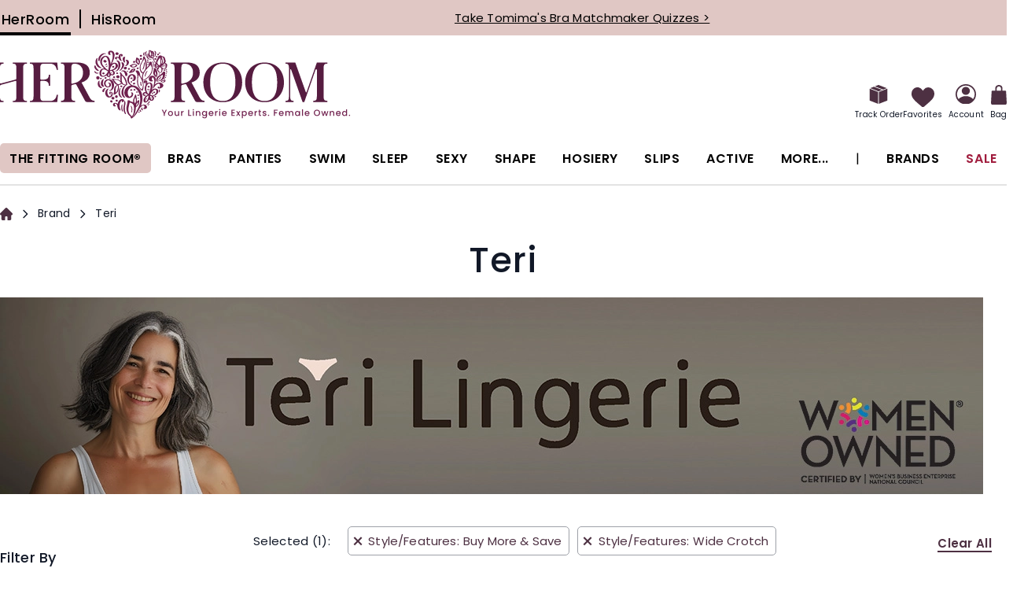

--- FILE ---
content_type: text/css
request_url: https://www.herroom.com/static/version1769583710/_cache/merged/82522586589c60fad29cc2fff715cc37.min.css
body_size: 10728
content:
.ajaxpro-modal-dialog .block.block-title{text-align:center;width:100%;margin:0 0 20px;font-size:22px;font-weight:600}.ajaxpro-modal-dialog .description{font-size:16px;text-align:center;width:100%;margin-bottom:10px}.ajaxpro-modal-dialog .modal-content{padding:0 1rem}.ajaxpro-modal-dialog .modal-footer{padding:0}.ajaxpro-modal-dialog .suggestpage-activity{box-shadow:none}.ajaxpro-modal-dialog .suggestpage-activity .swiper-upsell-modal{padding:0 0 30px}.ajaxpro-modal-dialog .suggestpage-activity .swiper-upsell-modal .swiper-button-next,.ajaxpro-modal-dialog .suggestpage-activity .swiper-upsell-modal .swiper-button-prev{top:55px}@media (max-width:767px){.ajaxpro-modal-dialog .suggestpage-activity .swiper-upsell-modal .swiper-button-next,.ajaxpro-modal-dialog .suggestpage-activity .swiper-upsell-modal .swiper-button-prev{top:20px}}.ajaxpro-modal-dialog .suggestpage-activity .swiper-upsell-modal .block-title{font-size:35px;font-weight:400;line-height:45px;letter-spacing:.88px;color:#000;text-align:left;width:100%;margin:15px 12px 0}@media (max-width:767px){.ajaxpro-modal-dialog .suggestpage-activity .swiper-upsell-modal .block-title{font-size:26px;line-height:25px;margin:0}}@media (max-width:767px){.ajaxpro-modal-dialog .suggestpage-activity .swiper-upsell-modal .swiper-slide{max-width:180px}}.ajaxpro-modal-dialog .suggestpage-activity .swiper-upsell-modal .swiper-slide .products-grid .item{width:100%;border:0;display:block !important}.ajaxpro-modal-dialog .suggestpage-activity .swiper-upsell-modal .swiper-slide .products-grid .item:hover{border:0}.ajaxpro-modal-dialog .cart-form-col1-top{display:none;width:100%}.ajaxpro-modal-dialog .cart-form-col1-top .message{border:none !important}.ajaxpro-modal-dialog .cart-form-col1-top .message-success{display:none}.suggestpage-activity{background:#fff;margin:10px auto 15px;box-shadow:0 0 2px 0 rgba(0,0,0,.25);display:table;width:100%;max-width:960px;display:flex;flex-direction:row;flex-wrap:wrap}.suggestpage-activity .col-1{float:left;box-sizing:border-box;flex-grow:0}@media (min-width:992px){.suggestpage-activity .col-1{width:40%;padding:25px}}@media (max-width:991px){.suggestpage-activity .col-1{width:48%;padding:20px 10px 0}}.suggestpage-activity .col-1 .product-item-name a{font-size:1.5rem}.suggestpage-activity .col-1 .product-item-photo{width:100%;display:inline}.suggestpage-activity .col-1 .product-item-photo .product-image-container{margin:0 auto}.suggestpage-activity .col-1 ol>*{display:none}.suggestpage-activity .product-item-link{display:inline-block;width:100%;text-overflow:ellipsis;white-space:nowrap;overflow:hidden}.suggestpage-activity .cartinfo h3{margin-top:0}.suggestpage-activity .cartinfo table{margin-bottom:20px}.suggestpage-activity .cartinfo tr th{float:left;padding:5px 10px}.suggestpage-activity .cartinfo tr td{padding:5px 10px}.suggestpage-activity .cartinfo .item-info div{width:100%;display:block;text-align:left;padding:10px 0;border-bottom:1px solid #ccc}.suggestpage-activity .cartinfo .item-info div:first-child{padding-top:0}.suggestpage-activity .cartinfo .item-info div:last-child{border-bottom:0}.suggestpage-activity .col-2{float:right;background:#fff;box-sizing:border-box;flex-grow:1}@media (min-width:992px){.suggestpage-activity .col-2{padding:25px;width:60%}}@media (max-width:991px){.suggestpage-activity .col-2{padding:10px}}.suggestpage-activity .col-2 .cartinfo{text-align:center}.suggestpage-activity .col-2 .cartinfo .actions button{margin:20px 0 0}.suggestpage-activity .col-2 table{width:50%;margin:0 auto}.suggestpage-activity .col-3{width:100%}.suggestpage-activity .col-suggest-list ol{list-style-type:none;padding:0 !important;margin-bottom:0}.suggestpage-activity .col-suggest-list ol li{display:flex;flex-direction:row}.suggestpage-activity .col-suggest-list ol li:last-child{margin-bottom:0}.suggestpage-activity .product-item-details{width:100%;padding:0 10px}.suggestpage-activity .suggestpage-qty{float:left;font-size:1.8rem;line-height:1em;margin-bottom:25px}.suggestpage-activity .item-options{clear:left;margin-bottom:0}@media (max-width:767px){.suggestpage-activity{flex-direction:column}.suggestpage-activity .col-1{width:100%}.suggestpage-activity .col-2 .cartinfo .actions{position:sticky;bottom:0}.suggestpage-activity .col-2 .cartinfo .actions button{width:100%}.suggestpage-activity .cartinfo .actions button{margin-bottom:10px}.suggestpage-activity .col-suggest-list ol li{flex-direction:column}}.swissup-suggestpage-index-index .column.main .block,.ajaxpro-popup-suggestpage-view .block{margin-top:30px}.swissup-suggestpage-index-index .column.main .block.crosssell,.ajaxpro-popup-suggestpage-view .block.crosssell{width:auto;float:none;padding:0}.block-ajaxpro .cart-container{row-gap:15px}[data-block=ajaxpro-floating-cart].minicart-wrapper{margin:0 !important;padding:0 !important}.cd-cart-container:before{content:'';position:fixed;z-index:800;height:100vh;width:100vw;top:0;left:0;background:rgba(0,0,0,.5);opacity:0;visibility:hidden;transition:opacity .4s,visibility .4s}.cd-cart-container.cart-open:before{opacity:1;visibility:visible}.cd-cart-trigger,.cd-cart{position:fixed;bottom:20px;right:5%;transition:transform .2s;transform:translateZ(0);-webkit-backface-visibility:hidden;will-change:transform;backface-visibility:hidden}.rtl .cd-cart-trigger,.rtl .cd-cart{right:auto;left:5%}.empty .cd-cart-trigger,.empty .cd-cart{transition:transform .2s,0s visibility .4s;transform:translateY(150px);visibility:hidden}@media only screen and (min-width:1170px){.cd-cart-trigger,.cd-cart{bottom:40px}}.cd-cart-trigger{z-index:802;height:72px;width:72px;text-indent:-9999px;color:transparent;white-space:nowrap}.rtl .cd-cart-trigger{text-indent:9999px}.cd-cart-trigger:hover{color:transparent}.cd-cart-trigger:after,.cd-cart-trigger:before{content:'';position:absolute;left:50%;top:50%;bottom:auto;right:auto;transform:translateX(-50%) translateY(-50%);height:100%;width:100%;background:url('[data-uri]') no-repeat 0 0;transition:opacity .2s,transform .2s}.cd-cart-trigger:after{background-position:-72px 0;opacity:0;transform:translateX(-50%) translateY(-50%) rotate(90deg)}.cart-open .cd-cart-trigger:before{opacity:0}.cart-open .cd-cart-trigger:after{opacity:1;transform:translateX(-50%) translateY(-50%)}.cd-cart-trigger .count{position:absolute;top:-10px;right:-10px;height:28px;width:28px;background:#323232;color:#fff;font-size:1.1em;font-weight:700;border-radius:50%;text-indent:0;transition:transform .2s .5s;list-style:none;padding:0}.cd-cart-trigger .count li{position:absolute;transform:translateZ(0);left:50%;top:50%;bottom:auto;right:auto;transform:translateX(-50%) translateY(-50%);padding:0}.cd-cart-trigger .count li:last-of-type{visibility:hidden}.cart-open .cd-cart-trigger .count{transition:transform .2s 0s;transform:scale(0)}.empty .cd-cart-trigger .count{transform:scale(1)}.cd-cart-trigger:hover+div .wrapper{box-shadow:0 6px 40px rgba(0,0,0,.3)}.cart-open .cd-cart-trigger:hover+div .wrapper{box-shadow:0 4px 30px rgba(0,0,0,.17)}.cd-cart{z-index:801;width:90%;max-width:440px;height:400px;max-height:90%;pointer-events:none}.cd-cart .wrapper{position:absolute;bottom:0;right:0;z-index:801;overflow:hidden;height:72px;width:72px;border-radius:6px;transition:height .4s .1s,width .4s .1s,box-shadow .3s;transition-timing-function:cubic-bezier(.67,.17,.32,.95);background:#fff;box-shadow:0 4px 30px rgba(0,0,0,.17);pointer-events:auto}.rtl .cd-cart .wrapper{right:auto;left:0}.cd-cart .wrapper .minicart-items-wrapper{border:0;margin:0;padding:0;height:100% !important}.cd-cart .wrapper .minicart-items-wrapper .product-item{padding:10px;margin:0}.cd-cart .wrapper .minicart-items-wrapper .product-item .subtitle{display:none}.cd-cart .wrapper .minicart-items-wrapper .product-item>.product{position:relative}.cd-cart .wrapper .minicart-items-wrapper .product-item-name{display:block;max-width:calc(100% - 70px)}.cd-cart .wrapper .minicart-items-wrapper .price-container{position:absolute;top:0;right:0;margin:0}.rtl .cd-cart .wrapper .minicart-items-wrapper .price-container{right:auto;left:0}.cd-cart .wrapper .minicart-items-wrapper .price-container .price-excluding-tax{margin:0}.cd-cart .wrapper .minicart-items-wrapper .price-container .price{font-size:16px;font-weight:700}.cd-cart header,.cd-cart footer{position:absolute;z-index:801;left:0;width:100%;box-sizing:border-box}.cd-cart header,.cd-cart .body{opacity:0}.cd-cart header{top:0;border-radius:6px 6px 0 0;padding:0 1.4em;height:40px;line-height:40px;background-color:#fff;transition:opacity .2s 0s;border-bottom:1px solid #e6e6e6}.cd-cart footer{bottom:0;border-radius:0 0 6px 6px;box-shadow:0 -2px 20px rgba(0,0,0,.15);background:#fff}.cd-cart .checkout{display:block;height:72px;line-height:72px;margin-right:72px;background:#2c97de;color:rgba(255,255,255,0);text-align:center;font-size:20px;font-weight:600;transition:all .2s 0s}.rtl .cd-cart .checkout{margin-right:0;margin-left:72px}.cd-cart .checkout:hover{background:#399ee0}.cd-cart .checkout em{visibility:hidden;font-style:normal;position:relative;display:inline-block;transform:translateX(40px);transition:transform 0s .2s}.cd-cart .checkout em:after{position:absolute;top:50%;bottom:auto;transform:translateY(-50%);right:0;content:'';height:24px;width:24px;background:url('[data-uri]') no-repeat center center;opacity:0;transition:opacity .2s}.rtl .cd-cart .checkout em:after{right:auto;left:0;transform:rotate(180deg) translateY(-50%);transform-origin:0 0}.cd-cart .body{height:calc(100% - 112px);margin:40px 0 0;transition:opacity .2s}.cd-cart .body .minicart-items{overflow-x:hidden;padding:10px}.cd-cart .body li{opacity:0;transform:translateX(80px);transition:opacity 0s .2s,transform 0s .2s}.cd-cart .body li:not(:last-of-type){margin-bottom:20px}.cd-cart .body .subtitle.empty{margin:50px}.cart-open .cd-cart .wrapper{height:100%;width:100%;transition-delay:0s}.cart-open .cd-cart header,.cart-open .cd-cart .body{opacity:1}.cart-open .cd-cart header{transition:opacity .2s .2s}.cart-open .cd-cart .body{transition:opacity 0s}.cart-open .cd-cart .body li{transition:transform .3s .2s,opacity .3s .2s;opacity:1;transform:translateX(0)}.cart-open .cd-cart .body li:nth-of-type(2){transition-duration:.4s}.cart-open .cd-cart .body li:nth-of-type(3){transition-duration:.5s}.cart-open .cd-cart .body li:nth-of-type(4),.cart-open .cd-cart .body li:nth-of-type(5){transition-duration:.55s}.cart-open .cd-cart .checkout{color:#fff;transition:color .2s .3s}.cart-open .cd-cart .checkout em{visibility:visible;transform:translateX(0);transition:transform .2s .3s,padding .2s 0s}.cart-open .cd-cart .checkout:hover em{padding-right:30px}.rtl .cart-open .cd-cart .checkout:hover em{padding-right:0;padding-left:30px}.cart-open .cd-cart .checkout:hover em:after{opacity:1}@media only screen and (min-width:768px){.cd-cart .checkout{font-size:24px}}:root{--color-tomato:tomato;--color-black:#000;--color-white:#fff;--color-lightgray:rgba(240,233,241,.4);--color-blue:#3e95cb}a.crosslink{position:relative !important;cursor:pointer}a.crosslink.underline-animation{text-decoration:none;color:inherit}a.crosslink.underline-animation:after{content:' ';position:absolute;top:100%;left:25%;width:50%;height:1px;border-bottom:1px solid var(--color-tomato);transition:.4s}a.crosslink.underline-animation:hover:after{width:100%;left:0;text-decoration:none}a.crosslink.highlight-background{color:var(--color-black);background:var(--color-lightgray);text-decoration:none;font-style:italic;padding:0 5px;border-radius:5px}a.crosslink.highlight-background:hover{color:#006bb4;background:0 0}a.crosslink.color-animation{color:var(--color-blue);text-decoration:none}a.crosslink.color-animation:hover{color:var(--color-tomato)}a.crosslink.color-animation:hover:before{visibility:visible;-webkit-transform:scaleX(1);transform:scaleX(1)}a.crosslink.color-animation:before{content:"";transition:all .2s ease 0s;-webkit-backface-visibility:hidden;position:absolute;width:100%;height:1px;bottom:-2px;left:0;background-color:var(--color-tomato);visibility:hidden;transform:scaleX(0)}a.crosslink .swissup-crosslink-tooltip{visibility:hidden;position:absolute;width:auto;min-width:120px;background-color:var(--color-black);color:var(--color-white);text-align:center;border-radius:6px;padding:6px;bottom:23px;left:0;font-style:initial;z-index:11}a.crosslink .swissup-crosslink-tooltip:after{content:"";position:absolute;top:100%;left:10%;margin-left:-5px;border-width:5px;border-style:solid;border-color:var(--color-black) transparent transparent transparent}a.crosslink:hover .swissup-crosslink-tooltip{visibility:visible}#switcher-currency-trigger{position:relative;width:25px}.panel.header>[data-content-type=row]{width:100%}.slick-slider{position:relative;display:block;box-sizing:border-box;-webkit-user-select:none;-moz-user-select:none;-ms-user-select:none;user-select:none;-webkit-touch-callout:none;-khtml-user-select:none;-ms-touch-action:pan-y;touch-action:pan-y;-webkit-tap-highlight-color:transparent}.slick-list{position:relative;display:block;overflow:hidden;margin:0;padding:0}.slick-list:focus{outline:none}.slick-list.dragging{cursor:pointer;cursor:hand}.slick-slider .slick-track,.slick-slider .slick-list{-webkit-transform:translate3d(0,0,0);-moz-transform:translate3d(0,0,0);-ms-transform:translate3d(0,0,0);-o-transform:translate3d(0,0,0);transform:translate3d(0,0,0)}.slick-track{position:relative;top:0;left:0;display:block;margin-left:auto;margin-right:auto}.slick-track:before,.slick-track:after{display:table;content:''}.slick-track:after{clear:both}.slick-loading .slick-track{visibility:hidden}.slick-slide{display:none;float:left;height:100%;min-height:1px}[dir=rtl] .slick-slide{float:right}.slick-slide img{display:block}.slick-slide.slick-loading img{display:none}.slick-slide.dragging img{pointer-events:none}.slick-initialized .slick-slide{display:block}.slick-loading .slick-slide{visibility:hidden}.slick-vertical .slick-slide{display:block;height:auto;border:1px solid transparent}.slick-arrow.slick-hidden{display:none}html{--autocomplete-muted-color:#969faf}#algolia-autocomplete-container .aa-dropdown-menu .before_special,.aa-Panel .before_special{color:#aaa;text-decoration:line-through;font-size:12px}#algolia-autocomplete-container .aa-dropdown-menu .tier_price,.aa-Panel .tier_price{color:#666;font-size:10px}#algolia-autocomplete-container .aa-dropdown-menu .tier_price .tier_value,.aa-Panel .tier_price .tier_value{color:#000;font-size:12px}#algolia-autocomplete-container .aa-dropdown-menu .info-without-thumb .category-tag,.aa-Panel .info-without-thumb .category-tag{color:#4d3042}#algolia-autocomplete-container .aa-dropdown-menu .info-without-thumb .details,.aa-Panel .info-without-thumb .details{font-size:10px;color:#666;overflow:hidden;text-overflow:ellipsis;-webkit-line-clamp:2;-webkit-box-orient:vertical;height:30px;max-height:30px;display:-webkit-box}#algolia-autocomplete-container .aa-dropdown-menu .info-without-thumb .details em,.aa-Panel .info-without-thumb .details em{color:#222}#algolia-autocomplete-tt.algolia-autocomplete{width:100%;display:inline-block !important}#algolia-autocomplete-container .aa-dropdown-menu,.aa-Panel{position:absolute;margin-top:-1px;right:0;width:100%;z-index:1000 !important;border:1px solid #bbb;border-top:3px solid #e0c7c4;border-radius:1px;background:#fff}@media (min-width:992px){#algolia-autocomplete-container .aa-dropdown-menu,.aa-Panel{min-width:800px !important}}@media (min-width:769px){#algolia-autocomplete-container .aa-dropdown-menu,.aa-Panel{width:71.1%;min-width:680px;padding-left:8px}.aa-Panel{left:auto !important}.aa-Panel section:nth-child(1) .aa-List{columns:2;-webkit-columns:2;-moz-columns:2}.aa-Panel section:nth-child(1) .aa-List li{width:285px}.aa-Panel.productColumn2 section:nth-child(2) .aa-List{columns:2;-webkit-columns:2;-moz-columns:2}.aa-Panel.productColumn2 section:nth-child(2) .aa-List li{width:285px}.aa-Panel ul{padding-inline-start:0px;margin-bottom:0 !important}}.aa-Panel.productColumn2 section:nth-child(2) .aa-List li:hover,.aa-Panel section .aa-List li:hover{background-color:#f2f2f2}#algolia-autocomplete-container .aa-dropdown-menu .col-2,.aa-Panel .col-2{position:relative}#algolia-autocomplete-container .aa-dropdown-menu .col-2 .col-left,.aa-Panel .col-2 .col-left{width:67%}#algolia-autocomplete-container .aa-dropdown-menu .col-2 .col-right,.aa-Panel .col-2 .col-right{width:33%}#algolia-autocomplete-container .aa-dropdown-menu .aa-no-results-products,.aa-Panel .aa-no-results-products{padding:40px;min-height:250px}#algolia-autocomplete-container .aa-dropdown-menu .aa-no-results-products .title,.aa-Panel .aa-no-results-products .title{font-weight:700;margin-bottom:30px;font-size:16px}#algolia-autocomplete-container .aa-dropdown-menu .aa-no-results-products .suggestions,.aa-Panel .aa-no-results-products .suggestions{margin-bottom:30px}#algolia-autocomplete-container .aa-dropdown-menu .aa-no-results-products .see-all a,.aa-Panel .aa-no-results-products .see-all a{color:#636363;font-weight:700}#algolia-autocomplete-container .aa-dropdown-menu .aa-no-results,.aa-Panel .aa-no-results{padding:10px;font-style:italic}#algolia-autocomplete-container .aa-dropdown-menu .category,.aa-Panel .category,.aa-Panel .aa-PanelLayout section .aa-SourceHeader{padding:4px;color:#a6a6a6;text-align:left;font-size:.8em;text-transform:uppercase;font-weight:700}#algolia-autocomplete-container .aa-dropdown-menu .category-suggestions,.aa-Panel .category-suggestions{padding:4px;color:#4d3042;text-align:left;font-size:.7em;text-transform:uppercase}#algolia-autocomplete-container .aa-dropdown-menu .algoliasearch-autocomplete-hit,.aa-Panel .algoliasearch-autocomplete-hit{display:inline-block;position:relative;padding:5px 10px;color:#000;text-align:left;text-decoration:none;width:96%;overflow:hidden}#algolia-autocomplete-container .aa-dropdown-menu .other-sections .aa-dataset-suggestions .algoliasearch-autocomplete-hit{padding-left:30px}.aa-Panel .aa-ItemLink.algolia-suggestions:has(svg.algolia-glass-suggestion){position:relative;padding:5px 0 5px 25px !important}.aa-Panel .aa-ItemLink.algolia-suggestions svg.algolia-glass-suggestion.magnifying-glass{display:none}.aa-Panel .aa-ItemLink.algolia-suggestions:has(svg.algolia-glass-suggestion) svg.algolia-glass-suggestion.magnifying-glass{display:block;position:absolute;right:auto;left:5px;top:7px;fill:#a6a6a6;stroke:#a6a6a6}#algolia-autocomplete-container .aa-dropdown-menu.aa-without-products .col9,.aa-Panel .col9:hover{background-color:#f9f9f9}#algolia-autocomplete-container .aa-dropdown-menu.aa-without-products #autocomplete-products-footer{display:none}#algolia-autocomplete-container .aa-dropdown-menu .aa-dataset-products .aa-suggestion,.aa-Panel .aa-dataset-products .aa-suggestion{display:inline-block;width:100%}@media (min-width:769px){#algolia-autocomplete-container .aa-dropdown-menu .aa-dataset-products .aa-suggestion,.aa-Panel .aa-dataset-products .aa-suggestion{display:inline-block;width:50%}}#algolia-autocomplete-container .aa-dropdown-menu .aa-dataset-products .algoliasearch-autocomplete-hit,.aa-Panel .aa-dataset-products .algoliasearch-autocomplete-hit{padding:15px 10px}.autocomplete-wrapper,.aa-Panel{width:100%;display:flex;flex-direction:row-reverse;flex-wrap:wrap}.autocomplete-wrapper:after,.aa-Panel:after{clear:both;content:''}#algolia-autocomplete-container .col9,.aa-Panel .col9{float:right;box-sizing:border-box}#algolia-autocomplete-container .col3,.aa-Panel .col3{float:right;box-sizing:border-box}#algolia-autocomplete-container.reverse .col3,.aa-Panel.reverse .col3{float:left;min-width:100%}#algolia-autocomplete-container.reverse .col9,.aa-Panel.reverse .col9{float:left;min-width:100%;display:flex;height:100%;flex:1}@media (min-width:769px){#algolia-autocomplete-container .col9,.aa-Panel .col9{border-left:solid 1px #eee;width:70%;right:0;height:100%}#algolia-autocomplete-container .col3,.aa-Panel .col3{float:left;width:30%}#algolia-autocomplete-container.reverse .col3,.aa-Panel.reverse .col3{float:left;width:30%}#algolia-autocomplete-container.reverse .col9,.aa-Panel.reverse .col9{border-right:solid 1px #eee;float:left;width:70%}}#algolia-autocomplete-container .other-sections,.aa-Panel .other-sections{margin:20px 10px 70px}.aa-dataset-products .aa-suggestions{margin:10px auto 10px auto}.aa-dataset-suggestions{display:none}@media (min-width:769px){.aa-dataset-suggestions{display:block}}@media (min-width:769px){.aa-dataset-products .aa-suggestions{margin:10px auto 50px auto}}.aa-dataset-products .aa-suggestions:after{content:'';display:block;clear:both}#algolia-autocomplete-container .aa-dropdown-menu .other-sections .algoliasearch-autocomplete-hit,.aa-Panel .other-sections .algoliasearch-autocomplete-hit{padding-left:10px}#algolia-autocomplete-container .aa-dropdown-menu .other-sections .aa-suggestions,.aa-Panel .other-sections .aa-suggestions{margin-bottom:20px}#algolia-autocomplete-container .aa-dropdown-menu .aa-cursor .algoliasearch-autocomplete-hit,.aa-Panel .aa-cursor .algoliasearch-autocomplete-hit{background-color:#f2f2f2}#algolia-autocomplete-container .aa-dropdown-menu .algoliasearch-autocomplete-hit em,.aa-Panel .algoliasearch-autocomplete-hit em{font-weight:700;font-style:normal}#algolia-autocomplete-container .aa-dropdown-menu .algoliasearch-autocomplete-price,.aa-Panel .algoliasearch-autocomplete-price{font-size:1.1em;color:#000;height:22px}#algolia-autocomplete-container .aa-dropdown-menu .algoliasearch-autocomplete-hit .thumb,.aa-Panel .algoliasearch-autocomplete-hit .thumb{float:left}#algolia-autocomplete-container .aa-dropdown-menu .algoliasearch-autocomplete-hit .thumb img,.aa-Panel .algoliasearch-autocomplete-hit .thumb img{width:50px}#algolia-autocomplete-container .aa-dropdown-menu .algoliasearch-autocomplete-hit .ag-brand-style-number-auto-complete,.aa-Panel .algoliasearch-autocomplete-hit .ag-brand-style-number-auto-complete{margin-left:10px;font-size:.8em;color:#666;white-space:nowrap;overflow:hidden;max-width:100%;text-overflow:ellipsis;display:block;padding-left:10px}#algolia-autocomplete-container .aa-dropdown-menu .algoliasearch-autocomplete-hit .info,.aa-Panel .algoliasearch-autocomplete-hit .info{margin-left:0;white-space:nowrap;text-overflow:ellipsis;overflow:hidden}#autocomplete-products-footer{background-color:#f9f9f9;text-align:center;display:none;position:absolute;width:70%;padding:10px 0;bottom:0;left:30%}#algolia-autocomplete-container.reverse #autocomplete-products-footer{right:auto;left:0}@media (min-width:769px){#autocomplete-products-footer{display:block}}#autocomplete-products-footer span{color:#4d3042;font-weight:600}#algolia-autocomplete-container .aa-dropdown-menu .algoliasearch-autocomplete-hit .info .algoliasearch-autocomplete-category,.aa-Panel .algoliasearch-autocomplete-hit .info .algoliasearch-autocomplete-category{font-size:.8em;color:#666;white-space:nowrap;overflow:hidden;max-width:100%;visibility:hidden;text-overflow:clip}#algolia-autocomplete-container .aa-dropdown-menu .algoliasearch-autocomplete-hit .info .algoliasearch-autocomplete-category em,.aa-Panel .algoliasearch-autocomplete-hit .info .algoliasearch-autocomplete-category em{color:#222}.algoliasearch-autocomplete-hit .info .algoliasearch-autocomplete-price .after_special.promotion{color:#ad0000}.algoliasearch-autocomplete-hit .info .algoliasearch-autocomplete-category span:nth-child(n+2):before{content:" | "}.algoliasearch-autocomplete-hit .info .algoliasearch-autocomplete-price .after_special:after{content:" "}.algoliasearch-autocomplete-hit .info .algoliasearch-autocomplete-price .tier_price{padding-left:5px}#algolia-autocomplete-container .aa-dropdown-menu .footer_algolia{position:absolute;width:100%;padding:10px;text-align:center;bottom:0;left:4px;font-size:13px}#algolia-autocomplete-container.reverse .aa-dropdown-menu .footer_algolia{left:auto;right:4px}@media (min-width:769px){#algolia-autocomplete-container .aa-dropdown-menu .footer_algolia{width:30%}}#algolia-autocomplete-container .aa-dropdown-menu .footer_algolia span{color:#b8b8b8;font-size:10px}#algolia-autocomplete-container .aa-dropdown-menu .footer_algolia img{display:inline;height:1.5em;vertical-align:bottom;max-width:130px}#algolia-searchbox .algolia-search-input:focus:not([value=""]){background:0 0}#algolia-searchbox .algolia-search-input{position:static !important}#algolia-searchbox .algolia-search-input:focus{outline:0;box-shadow:none;border:solid 1px #4d3042}#algolia-autocomplete-container:after,.autocomplete-wrapper:after{clear:both;content:''}#algolia-searchbox{position:relative}#algolia-searchbox .clear-cross,#algolia_instant_selector .clear-cross{position:absolute;display:none;background:url("data:image/svg+xml;utf8,<svg width=\'12\' height=\'12\' viewBox=\'0 0 12 12\' xmlns=\'http://www.w3.org/2000/svg\' opacity=\'0.6\'><path d=\'M.566 1.698L0 1.13 1.132 0l.565.566L6 4.868 10.302.566 10.868 0 12 1.132l-.566.565L7.132 6l4.302 4.3.566.568L10.868 12l-.565-.566L6 7.132l-4.3 4.302L1.13 12 0 10.868l.566-.565L4.868 6 .566 1.698z\'></path></svg>") no-repeat center center/contain;cursor:pointer;width:16px;height:16px}#algolia-searchbox .clear-query-autocomplete{bottom:8px;right:9px}#algolia-searchbox .magnifying-glass{background:url("data:image/svg+xml;utf8,<svg width=\'40\' height=\'40\' viewBox=\'0 0 40 40\'  fill=\'%23A6A6A6\' xmlns=\'http://www.w3.org/2000/svg\'><path d=\'M15.553 31.107c8.59 0 15.554-6.964 15.554-15.554S24.143 0 15.553 0 0 6.964 0 15.553c0 8.59 6.964 15.554 15.553 15.554zm0-3.888c6.443 0 11.666-5.225 11.666-11.668 0-6.442-5.225-11.665-11.668-11.665-6.442 0-11.665 5.223-11.665 11.665 0 6.443 5.223 11.666 11.665 11.666zm12.21 3.84a2.005 2.005 0 0 1 .002-2.833l.463-.463a2.008 2.008 0 0 1 2.833-.003l8.17 8.168c.78.78.78 2.05-.004 2.833l-.462.463a2.008 2.008 0 0 1-2.834.004l-8.168-8.17z\' fill-rule=\'evenodd\'/></svg>") no-repeat center right/20px;border:none;bottom:7px;box-shadow:none;height:20px;position:absolute;right:7px;width:20px}#algolia_instant_selector .cross-wrapper .clear-refinement{display:block;position:relative;top:5px;left:5px}#algoliaAutocomplete{position:relative}#algoliaAutocomplete .aa-SubmitButton{background:0 0;border:none;position:absolute;right:0;height:32px;box-shadow:none}#algoliaAutocomplete .aa-ClearButton{position:absolute;right:1px;top:1px;height:30px;border:none;background:#fff;display:none}#algoliaAutocomplete .aa-LoadingIndicator{position:absolute;top:20%;right:10px}.aa-Panel li.aa-Item{list-style-type:none}.aa-Panel .aa-PanelLayout{display:grid;grid-column-gap:0px;grid-row-gap:0px;padding-bottom:65px}.aa-Panel .aa-PanelLayout section{padding-top:10px}.aa-Panel.productColumn2 .aa-PanelLayout section:nth-child(1) li a,.aa-Panel .aa-PanelLayout section:nth-child(2) li a,.aa-Panel .aa-PanelLayout section:nth-child(3) li a,.aa-Panel .aa-PanelLayout section:nth-child(4) li a,.aa-Panel .aa-PanelLayout section:nth-child(5) li a{color:inherit;display:block;padding:5px 10px}.aa-Panel.productColumn2 .aa-PanelLayout section:nth-child(1) li a:hover,.aa-Panel .aa-PanelLayout section:nth-child(2) li a:hover,.aa-Panel .aa-PanelLayout section:nth-child(3) li a:hover,.aa-Panel .aa-PanelLayout section:nth-child(4) li a:hover,.aa-Panel .aa-PanelLayout section:nth-child(5) li a:hover{background-color:#f2f2f2;text-decoration:none}.footer_algolia{position:absolute;bottom:0;display:flex;flex-wrap:nowrap;flex-direction:row;align-items:flex-start}.footer_algolia .algolia-search-by-label{color:var(--autocomplete-muted-color);font-size:.9em;margin-right:5px}.footer_algolia img{min-width:80px}@media (min-width:992px){.aa-Panel.productColumn2 .aa-PanelLayout section:nth-child(2),.aa-Panel .aa-PanelLayout section:nth-child(1){margin-left:2.5rem !important;min-width:570px !important}.aa-Panel.productColumn2 .aa-PanelLayout section:nth-child(1),.aa-Panel .aa-PanelLayout section:nth-child(2),.aa-Panel .aa-PanelLayout section:nth-child(3),.aa-Panel .aa-PanelLayout section:nth-child(4),.aa-Panel .aa-PanelLayout section:nth-child(5){width:220px !important}}@media (max-width:768px){#algolia-autocomplete-container .aa-dropdown-menu .algoliasearch-autocomplete-hit .info,.aa-Panel .algoliasearch-autocomplete-hit .info{padding-left:15px}}@media (min-width:769px){.aa-Panel.productColumn2 .aa-PanelLayout section:nth-child(1){grid-area:1/1/2/2;padding-top:20px;width:180px}.aa-Panel.productColumn2 .aa-PanelLayout section:nth-child(2){border-left:1px solid #bbb;margin-bottom:0;margin-left:1.5rem;min-width:480px;grid-area:1/2/5/3}.aa-Panel .aa-PanelLayout section:nth-child(1){border-left:1px solid #bbb;margin-bottom:0;margin-left:1.5rem;min-width:48px;grid-area:1/2/5/3}.aa-Panel .aa-PanelLayout section:nth-child(2){grid-area:1/1/2/2;padding-top:20px;width:180px}.aa-Panel .aa-PanelLayout section:nth-child(3){grid-area:2/1/3/2;width:180px}.aa-Panel .aa-PanelLayout section:nth-child(4){grid-area:3/1/4/2;width:180px}.aa-Panel .aa-PanelLayout section:nth-child(5){grid-area:4/1/5/2;width:180px}#algolia-autocomplete-container .aa-dropdown-menu .algoliasearch-autocomplete-hit .info,.aa-Panel .algoliasearch-autocomplete-hit .info{margin-left:60px}}@media (max-width:768px){.aa-Panel .aa-PanelLayout{justify-content:start;width:100%;display:flex;flex-direction:column}.footer_algolia{width:100%;justify-content:center}.aa-Panel .aa-List{padding-left:0}#autocomplete-products-footer{left:0;width:100%;padding-left:8px;padding-right:8px;box-sizing:border-box}.footer_algolia{text-align:center;padding-top:15px}.aa-Panel .aa-PanelLayout section{padding-left:8px;padding-right:8px;box-sizing:border-box}#algoliaAutocomplete{margin-bottom:10px;clear:both}#algoliaAutocomplete.block-search input{left:inherit;position:relative;margin:0;font-size:16px}#algoliaAutocomplete .aa-SubmitButton{z-index:2}}.aa-Panel mark{background:0 0;font-weight:600}.aa-Panel .aa-PanelLayout section .aa-SourceNoResults{padding:5px}.clear-query-autocomplete{display:none !important}html{--autocomplete-muted-color:#969faf}.aa-Panel .aa-PanelLayout section[data-autocomplete-source-id=returns-exchanges-redirect]{width:450px !important;cursor:pointer}.aa-Panel .aa-PanelLayout section[data-autocomplete-source-id=returns-exchanges-redirect] li.aa-Item{padding:20px}.aa-Panel .aa-PanelLayout section[data-autocomplete-source-id=returns-exchanges-redirect] .aa-ItemActionButton svg{max-width:50px}@media screen and (max-width:768px){.aa-Panel .aa-PanelLayout section[data-autocomplete-source-id=returns-exchanges-redirect]{width:100% !important;cursor:pointer}#algoliaAutocomplete{right:auto;left:0;position:absolute !important;width:100%;top:100%;z-index:1}#algoliaAutocomplete .aa-Form{width:100%}.aa-Autocomplete{width:100%;min-width:100%;justify-content:center;padding:1rem;top:0;left:0;position:relative;background:#fff}#algoliaAutocomplete .aa-SubmitButton{right:3rem !important;top:20px}}#algolia_instant_selector,#algolia_instant_selector *,#search_mini_form,#search_mini_form *{-webkit-box-sizing:border-box;-moz-box-sizing:border-box;box-sizing:border-box}#algolia_instant_selector:before,#algolia_instant_selector:after,#algolia_instant_selector *:before,#algolia_instant_selector *:after,#search_mini_form:before,#search_mini_form:after,#search_mini_form *:before,#search_mini_form *:after{-webkit-box-sizing:border-box;-moz-box-sizing:border-box;box-sizing:border-box}#search_mini_form label{display:none}#algolia_instant_selector .row{margin-left:0;margin-right:0}#algolia_instant_selector .col-md-3,#algolia_instant_selector .col-md-4,#algolia_instant_selector .col-md-9,#algolia_instant_selector .col-md-12{min-height:1px;padding-left:15px;padding-right:15px}@media (min-width:768px){#algolia_instant_selector .col-sm-6{width:50%;float:left}}@media (min-width:992px){#algolia_instant_selector .col-md-3,#algolia_instant_selector .col-md-4,#algolia_instant_selector .col-md-9,#algolia_instant_selector .col-md-12{float:left}#algolia_instant_selector .col-md-12{width:100%}#algolia_instant_selector .col-md-9{width:75%}#algolia_instant_selector .col-md-4{width:33.33333333%}#algolia_instant_selector .col-md-3{width:25%}}#algolia_instant_selector .row:before,#algolia_instant_selector .row:after{content:" ";display:table}#algolia_instant_selector .row:after{clear:both}#algolia_instant_selector .visible-xs,#algolia_instant_selector .visible-sm{display:none !important}#algolia_instant_selector .hidden-xs,#algolia_instant_selector .hidden-sm{display:block !important}@media (max-width:767px){#algolia_instant_selector .visible-xs{display:block !important}#algolia_instant_selector .hidden-xs{display:none !important}.algolia-search-block{clear:both}}@media (max-width:991px){#algolia_instant_selector .visible-sm{display:block !important}#algolia_instant_selector .hidden-sm{display:none !important}}#algolia_instant_selector .pull-left{float:left}#algolia_instant_selector .pull-right{float:right}.algolia-clearfix{clear:both}.result-sub-content .rating-result:before,.result-sub-content .rating-result>span:before{left:0}.result-sub-content .info .price-wrapper .after_special.promotion{color:#ad0000}.ais-Breadcrumb-list,.ais-CurrentRefinements-list,.ais-HierarchicalMenu-list,.ais-Hits-list,.ais-Results-list,.ais-InfiniteHits-list,.ais-InfiniteResults-list,.ais-Menu-list,.ais-NumericMenu-list,.ais-Pagination-list,.ais-RatingMenu-list,.ais-RefinementList-list,.ais-ToggleRefinement-list{margin:0;padding:0;list-style:none}.ais-ClearRefinements-button,.ais-CurrentRefinements-delete,.ais-CurrentRefinements-reset,.ais-GeoSearch-redo,.ais-GeoSearch-reset,.ais-HierarchicalMenu-showMore,.ais-InfiniteHits-loadPrevious,.ais-InfiniteHits-loadMore,.ais-InfiniteResults-loadMore,.ais-Menu-showMore,.ais-RangeInput-submit,.ais-RefinementList-showMore,.ais-SearchBox-submit,.ais-SearchBox-reset,.ais-VoiceSearch-button{padding:0;overflow:visible;font:inherit;line-height:normal;color:inherit;background:0 0;border:0;cursor:pointer;-webkit-user-select:none;-moz-user-select:none;-ms-user-select:none;user-select:none}.ais-ClearRefinements-button::-moz-focus-inner,.ais-CurrentRefinements-delete::-moz-focus-inner,.ais-CurrentRefinements-reset::-moz-focus-inner,.ais-GeoSearch-redo::-moz-focus-inner,.ais-GeoSearch-reset::-moz-focus-inner,.ais-HierarchicalMenu-showMore::-moz-focus-inner,.ais-InfiniteHits-loadPrevious::-moz-focus-inner,.ais-InfiniteHits-loadMore::-moz-focus-inner,.ais-InfiniteResults-loadMore::-moz-focus-inner,.ais-Menu-showMore::-moz-focus-inner,.ais-RangeInput-submit::-moz-focus-inner,.ais-RefinementList-showMore::-moz-focus-inner,.ais-SearchBox-submit::-moz-focus-inner,.ais-SearchBox-reset::-moz-focus-inner,.ais-VoiceSearch-button::-moz-focus-inner{padding:0;border:0}.ais-ClearRefinements-button[disabled],.ais-CurrentRefinements-delete[disabled],.ais-CurrentRefinements-reset[disabled],.ais-GeoSearch-redo[disabled],.ais-GeoSearch-reset[disabled],.ais-HierarchicalMenu-showMore[disabled],.ais-InfiniteHits-loadPrevious[disabled],.ais-InfiniteHits-loadMore[disabled],.ais-InfiniteResults-loadMore[disabled],.ais-Menu-showMore[disabled],.ais-RangeInput-submit[disabled],.ais-RefinementList-showMore[disabled],.ais-SearchBox-submit[disabled],.ais-SearchBox-reset[disabled],.ais-VoiceSearch-button[disabled]{cursor:default}.ais-Breadcrumb-list,.ais-Breadcrumb-item,.ais-Pagination-list,.ais-RangeInput-form,.ais-RatingMenu-link,.ais-PoweredBy{display:-webkit-box;display:-ms-flexbox;display:flex;-webkit-box-align:center;-ms-flex-align:center;align-items:center}.ais-GeoSearch,.ais-GeoSearch-map{height:100%}.ais-HierarchicalMenu-list .ais-HierarchicalMenu-list{margin-left:1em}.ais-PoweredBy-logo{display:block;height:1.2em;width:auto}.ais-RatingMenu-starIcon{display:block;width:20px;height:20px}.ais-SearchBox-input::-ms-clear,.ais-SearchBox-input::-ms-reveal{display:none;width:0;height:0}.ais-SearchBox-input::-webkit-search-decoration,.ais-SearchBox-input::-webkit-search-cancel-button,.ais-SearchBox-input::-webkit-search-results-button,.ais-SearchBox-input::-webkit-search-results-decoration{display:none}.ais-RangeSlider .rheostat{overflow:visible;margin-top:40px;margin-bottom:40px}.ais-RangeSlider .rheostat-background{height:6px;top:0;width:100%}.ais-RangeSlider .rheostat-handle{margin-left:-12px;top:-7px}.ais-RangeSlider .rheostat-background{position:relative;background-color:#fff;border:1px solid #aaa}.ais-RangeSlider .rheostat-progress{position:absolute;top:1px;height:4px;background-color:#333}.rheostat-handle{position:relative;z-index:1;width:20px;height:20px;background-color:#fff;border:1px solid #333;border-radius:50%;cursor:-webkit-grab;cursor:grab}.rheostat-marker{margin-left:-1px;position:absolute;width:1px;height:5px;background-color:#aaa}.rheostat-marker--large{height:9px}.rheostat-value{margin-left:50%;padding-top:15px;position:absolute;text-align:center;-webkit-transform:translateX(-50%);transform:translateX(-50%)}.rheostat-tooltip{margin-left:50%;position:absolute;top:-22px;text-align:center;-webkit-transform:translateX(-50%);transform:translateX(-50%)}[hidden]{display:none !important}#refine-toggle{text-align:center;line-height:40px;border:solid 1px #ededed;margin:10px 0 20px;font-weight:700;cursor:pointer;outline:none;position:relative;display:inline-flex;justify-content:center;align-items:center;gap:.25rem;font-weight:400;padding:0 15px;text-decoration:none !important;white-space:nowrap;background:#4d3042;color:#fff;font-weight:600;border-radius:5px}.algolia-infos{padding:6px 10px;color:#000;text-align:center;background:0 0;font-size:12px;clear:both;line-height:32px}.ais-SearchBox{margin-bottom:1em}.ais-SearchBox-submit{display:none}.ais-SearchBox-form{position:relative;display:flex;align-items:center}.ais-SearchBox-reset{position:absolute;right:0}button.ais-SearchBox-reset{box-shadow:none;padding-left:.5em;padding-right:.5em;background:0 0}button.ais-SearchBox-reset:focus,button.ais-SearchBox-reset:active,button.ais-SearchBox-reset:hover{border:0}input.ais-SearchBox-input{padding-right:2em}.ais-SearchBox-reset,input.ais-SearchBox-input{height:32px;font-size:16px}.ais-InfiniteHits,.ais-Hits{text-align:center}.ais-InfiniteHits--empty,.ais-Hits--empty{margin:40px 0;color:#636363;font-size:16px;font-weight:700}.ais-InfiniteHits--empty q:before,.ais-InfiniteHits--empty q:after,.ais-Hits--empty q:before,.ais-Hits--empty q:after{content:'"'}.ais-InfiniteHits-item a:hover,.ais-Hits-item a:hover{color:#666;text-decoration:none}.ais-InfiniteHits-list .no-results .clear-button,.ais-Hits-list .no-results .clear-button{cursor:pointer}.ais-InfiniteHits-list .no-results .popular-searches,.ais-Hits-list .no-results .popular-searches{text-align:left;margin-top:20px;margin-bottom:30px}.ais-InfiniteHits-item .result-wrapper,.ais-Hits-item .result-wrapper{padding:25px 0}.ais-InfiniteHits-list:after,.ais-Hits-list:after{content:' ';clear:both;display:block}.ais-InfiniteHits-loadMore{background:#f4f4f4;border-color:transparent;color:#666;font-size:13px;font-weight:400;line-height:19px;text-transform:uppercase;vertical-align:middle;white-space:nowrap}.ais-InfiniteHits-loadPrevious--disabled,.ais-InfiniteHits-loadMore--disabled{display:none !important}.result-wrapper .tocart{background:#f4f4f4;border-color:transparent;color:#666;font-size:13px;font-weight:400;line-height:19px;text-transform:uppercase;vertical-align:middle;white-space:nowrap;margin-top:10px}.result-wrapper .price{text-align:center;font-size:1.2em;color:#54a5cd}.result-wrapper .before_special{color:#aaa;text-decoration:line-through;font-size:12px}.result-wrapper .text-ellipsis{white-space:nowrap;text-overflow:ellipsis;overflow:hidden}.ais-HierarchicalMenu-item{margin:0;line-height:1.8em;padding:5px 10px}.ais-RefinementList-item{padding:5px 10px}.ais-HierarchicalMenu-link--selected{font-weight:700}.ais-HierarchicalMenu-link--selected .cross-circle{display:inline-block;width:.8em;height:.8em;background:url("data:image/svg+xml;utf8,<svg width='34' height='34' viewBox='0 0 34 34' xmlns='http://www.w3.org/2000/svg'><title>testvg</title><g fill='%23000' fill-rule='evenodd'><path d='M17.163 0C7.95 0 .41 7.578.353 16.893c-.03 4.542 1.693 8.82 4.847 12.053 3.156 3.23 7.367 5.026 11.857 5.054h.11c9.21 0 16.75-7.578 16.81-16.893C34.035 7.735 26.54.06 17.163 0zm.015 30.842v1.08l-.09-1.08c-3.656-.023-7.085-1.485-9.654-4.115-2.57-2.63-3.97-6.116-3.948-9.814C3.533 9.33 9.673 3.158 17.262 3.158c7.548.048 13.65 6.297 13.605 13.93-.05 7.585-6.19 13.754-13.69 13.754z'/><path d='M22.362 10.23l-5.186 5.245-5.186-5.244c-.417-.42-1.092-.42-1.51 0-.416.422-.416 1.105 0 1.526L15.668 17l-5.186 5.244c-.416.42-.416 1.104 0 1.525.21.21.483.316.755.316.273 0 .546-.106.755-.317l5.186-5.245 5.186 5.244c.208.21.482.316.754.316.273 0 .546-.106.755-.317.417-.422.417-1.105 0-1.526L18.685 17l5.187-5.244c.417-.42.417-1.104 0-1.525-.416-.42-1.09-.42-1.508 0z'/></g></svg>") no-repeat center center/contain;opacity:0}.ais-HierarchicalMenu-link--selected:hover .cross-circle{opacity:1}.ais-HierarchicalMenu-count:before{content:'('}.ais-HierarchicalMenu-count:after{content:')'}.ais-RefinementList-searchBox .ais-SearchBox-input{margin-top:4px;margin-bottom:4px}.ais-RefinementList-searchBox .ais-SearchBox-input[disabled]{display:none}.ais-RefinementList-count:before{content:'('}.ais-RefinementList-count:after{content:')'}.ais-Panel{border-bottom:solid 1px #000;margin-bottom:0}.ais-Panel-header{background-color:transparent;padding:7px;cursor:pointer}.ais-Panel-body{padding:4px 7px}.ais-RangeSlider{margin:0 20px}.ais-RangeSlider .rheostat-background{border:0;background-color:#efefef}.ais-RangeSlider .rheostat-progress{background-color:#006bb4}#algolia_instant_selector .col-md-8{width:60%;position:relative;min-height:1px;padding-left:15px;padding-right:15px;float:left}#algolia_instant_selector .col-md-4.pager{width:40%}.ais-Pagination-list{margin:1em 0;justify-content:flex-start}#hits-per-page{margin:1.5em 0}.pager-block{display:flex;align-items:center;gap:0 15px;justify-content:flex-end;width:100%}@media screen and (max-width:767px){#algolia_instant_selector .col-md-8{width:100%}#algolia_instant_selector .col-md-4.pager{width:100%}.pager-block{justify-content:center}}.ais-Pagination-item{padding:1em;margin-bottom:0}.page-main .ais-Pagination-item--previousPage a,.page-main .ais-Pagination-item--nextPage a{font-size:0;position:relative}.ais-Pagination-item--previousPage a:after{content:'';background:url('../../frontend/AndraGroup/her/en_US/Algolia_AlgoliaSearch/images/arrow_black.svg') no-repeat;background-size:contain;transform:rotate(180deg);width:15px;height:15px;display:inline-block;position:absolute;top:-9px;left:0}.ais-Pagination-item--nextPage a:after{content:'';background:url('../../frontend/AndraGroup/her/en_US/Algolia_AlgoliaSearch/images/arrow_black.svg') no-repeat;background-size:contain;width:15px;height:15px;display:inline-block;position:absolute;top:-9px;left:0}.ais-Pagination-item--selected{color:#000;font-weight:700}.ais-Pagination-item--disabled{display:none}.ais-CurrentRefinements-list:not(:empty){margin-bottom:10px}.ais-CurrentRefinements-item{color:#636363;border-radius:2px;border:solid 1px #ddd;background-color:#f4f4f4;display:inline-block;max-width:100%;padding:.2em .5em;overflow:hidden;margin-right:.4em;margin-bottom:0}.ais-CurrentRefinements-label{font-weight:700}.ais-CurrentRefinements-category{margin:0 .5em}button.ais-CurrentRefinements-delete{line-height:inherit;box-shadow:none;margin-left:.2em}button.ais-CurrentRefinements-delete:hover,button.ais-CurrentRefinements-delete:active,button.ais-CurrentRefinements-delete:focus{box-shadow:none;background:0 0;border:none}.ais-ClearRefinements-button{width:100%;margin-bottom:15px}.ais-ClearRefinements-button--disabled{display:none !important}.no-results{padding:3em 0;text-align:center}#instant-search-facets-container .ais-Panel-body{padding:0;overflow:hidden;-webkit-transition:max-height .3s ease;transition:max-height .3s ease;max-height:0;padding:0}#instant-search-facets-container .ais-Panel.collapse .ais-Panel-body{padding:5px 10px;max-height:100%}#instant-search-facets-container .ais-Panel-header:before{float:right;display:block;content:'';background:url('../../frontend/AndraGroup/her/en_US/Algolia_AlgoliaSearch/images/arrow_black.svg') no-repeat;background-size:contain;width:15px;height:15px;-webkit-transition:-webkit-transform .3s ease;transition:-webkit-transform .3s ease;transition:transform .3s ease;transition:transform .3s ease,-webkit-transform .3s ease;font-size:20px;-webkit-transform:rotate(90deg);transform:rotate(90deg);top:7px;position:relative}#instant-search-facets-container .ais-Panel.collapse .ais-Panel-header:before{-webkit-transform:rotate(270deg);transform:rotate(270deg);position:relative;top:0}.ais-RefinementList-showMore{margin-top:12px;margin-left:4px;border-bottom:2px solid #4d3042;color:#4d3042}.ais-RefinementList-showMore[disabled]{display:none}.catalogsearch-result-index #algoliaAutocomplete{display:none !important}#instant-search-bar .ais-SearchBox-form input{border-radius:5px;border:1px solid #707070;min-width:365px;height:45px;margin-bottom:4px}#autocomplete-products-footer button{display:inline-block;box-sizing:border-box;vertical-align:middle;text-align:center;background:#4d3042;background-size:200% 100%;transition:all .35s ease-out;border-radius:5px;border:1px solid #4d3042;color:#fff;cursor:pointer;padding:8px 25px;min-width:152px;font-weight:600;font-size:15px;line-height:25px;letter-spacing:.9px;height:40px}#autocomplete-products-footer button:hover{background:#e0c7c4;color:#fff;border:1px solid #e0c7c4}#instant-search-results-container .ais-Hits-list{display:flex;flex-wrap:wrap}#instant-search-results-container .ais-Hits-item{width:33.3%}#algolia_instant_selector #instant-search-results-container .col-md-4{width:100%}@media screen and (min-width:768px){#instant-search-bar{display:block !important}.aa-Panel{max-width:587px !important;min-width:560px !important}.aa-Panel .aa-PanelLayout section:nth-child(1){margin-left:0 !important;min-width:570px !important;border-left:0}.aa-Panel section:nth-child(1) .aa-List li{width:270px}}@media screen and (max-width:767px){#instant-search-bar .ais-SearchBox-form{width:100%}#algolia_instant_selector #instant-search-results-container .col-md-4{padding:0;width:100%}#instant-search-results-container .ais-Hits-list{flex-direction:row;column-gap:25px;row-gap:22px;justify-content:center}#instant-search-results-container .ais-Hits-item{position:relative;margin:var(--listing-grid-item-margin);max-width:var(--listing-grid-item-max-width,400px);width:calc((100% - var(--listing-grid-item-margin)*var(--listing-grid-columns)*2 - var(--listing-grid-gap)*(var(--listing-grid-columns) - 1))/var(--listing-grid-columns))}#algolia_instant_selector .col-md-12{padding-left:0;padding-right:0}#instant-search-bar{right:auto;left:0;position:absolute;width:100%;top:100%;z-index:1;display:none}#instant-search-bar .ais-SearchBox{width:100%;min-width:100%;justify-content:center;padding:1rem;top:0;left:0;position:relative;background:#fff;display:flex;align-items:center;justify-content:flex-end}#instant-search-bar .ais-SearchBox-form input{left:inherit;position:relative;margin:0;font-size:16px;min-width:100%}#autocomplete-products-footer{display:block}#autocomplete-products-footer button{font-weight:600;font-size:13px;letter-spacing:0}}@media screen and (min-width:1200px){.aa-Panel{max-width:1200px !important;min-width:1200px !important}.aa-Panel .aa-PanelLayout{width:100%;display:flex}.aa-Panel .algoliasearch-autocomplete-hit .info{margin-left:0}.aa-Panel section:nth-child(1) .aa-List{columns:1;-webkit-columns:1;-moz-columns:1;width:100%;display:flex}.aa-Panel .algoliasearch-autocomplete-hit{display:flex;flex-direction:column}.aa-Panel .algoliasearch-autocomplete-hit .thumb img{width:100%}.aa-Panel section:nth-child(1) .aa-List li{width:16.66666%}.aa-Panel{right:50% !important;margin-right:-600px}}.ais-RefinementList-showMore{margin:0 auto 10px;display:block}.result-sub-content h3 a{font-size:1rem;margin:0}#autocomplete-products-footer{position:absolute;width:100%;left:0}#returns-exchanges-banner{display:block;margin-top:10px}.returns-exchanges-banner{background:#fff2f1;border:2px solid #4d3042;border-radius:8px;padding:16px 20px;margin-bottom:20px;display:flex;align-items:center;gap:16px}.reb-icon{flex-shrink:0}.reb-text{flex-grow:1}.reb-text h3{margin:0 0 8px;font-size:18px;color:#2c3e50;font-weight:600}.reb-text p{margin:0;color:#5a6c7d;font-size:14px}.reb-button a{color:#fff !important}.reb-button{flex-shrink:0}.reb-link{display:inline-block;background:#4d3042;color:#fff;padding:10px 24px;border-radius:6px;text-decoration:none;font-weight:600;font-size:14px;transition:background .2s}.reb-link:hover{background:#e0c7c4}#algoliaRecommend .recommend-item .product-img{width:180px}#algoliaRecommend .auc-Recommend-list{display:flex;justify-content:space-evenly;list-style:none}#algoliaRecommend .recommend-item .product-name{height:50px;width:110px;margin:0 auto}#algoliaRecommend .recommend-component{margin-bottom:80px}#algoliaRecommend #relatedProducts .auc-Recommend-list,#algoliaRecommend #frequentlyBoughtTogether .auc-Recommend-list,#algoliaRecommend #lookingSimilar .auc-Recommend-list,#algoliaRecommend .trendsItem .auc-Recommend-list{flex-wrap:wrap;justify-content:flex-start}#algoliaRecommend #relatedProducts li,#algoliaRecommend #frequentlyBoughtTogether li,#algoliaRecommend #lookingSimilar li,#algoliaRecommend .trendsItem li{display:flex;justify-content:center;width:16.66666667%}#algoliaRecommend #relatedProducts li a,#algoliaRecommend #frequentlyBoughtTogether li a,#algoliaRecommend #lookingSimilar li a,#algoliaRecommend .trendsItem li a{color:inherit;display:block}#algoliaRecommend #relatedProducts .product-name,#algoliaRecommend #frequentlyBoughtTogether .product-name,#algoliaRecommend #lookingSimilar .product-name,#algoliaRecommend #trendItems .product-name,#algoliaRecommend .trendsItem .product-name{text-align:center;width:150px;text-overflow:ellipsis;overflow:hidden;max-height:42px;height:42px;white-space:normal;line-height:2rem;-webkit-line-clamp:2;-webkit-box-orient:vertical;display:-webkit-box}#algoliaRecommend #trendItems a,#algoliaRecommend #trendItems a:hover,#algoliaRecommend .trendsItem a,#algoliaRecommend .trendsItem a:hover{color:#333}#algoliaRecommend .auc-Recommend-item .product-details{text-align:center}#algoliaRecommend #trendItems .auc-Recommend-list{flex-wrap:wrap;justify-content:flex-start}#algoliaRecommend .product-details .recommend-item .action.primary,#algoliaRecommend .action-primary{background:#f4f4f4;border:1px solid #f4f4f4;color:#666}#algoliaRecommend .product-details .recommend-item .action.primary:hover,#algoliaRecommend .action-primary:hover{border-color:#1979c3;background:#1979c3;color:#fff}@media (min-width:768px) and (max-width:1023px){#algoliaRecommend #relatedProducts li,#algoliaRecommend #frequentlyBoughtTogether li,#algoliaRecommend #lookingSimilar li,#algoliaRecommend #trendItems li{width:33.33333333%}}@media (max-width:767px){#algoliaRecommend #relatedProducts li,#algoliaRecommend #frequentlyBoughtTogether li,#algoliaRecommend #lookingSimilar li,#algoliaRecommend #trendItems li{width:50%}}#algoliaRecommend h3.auc-Recommend-title{padding-bottom:20px}

--- FILE ---
content_type: application/javascript
request_url: https://www.herroom.com/static/version1769583710/frontend/AndraGroup/her/en_US/Swissup_Breeze/js/core/form-key.min.js
body_size: -311
content:
define(['mage/cookies'],function(cookies){'use strict';function generateFormKeyString(){var result='',length=16,chars='0123456789abcdefghijklmnopqrstuvwxyzABCDEFGHIJKLMNOPQRSTUVWXYZ';while(length--){result+=chars[Math.round(Math.random()*(chars.length-1))];}
return result;}
$.breeze.getFormKey=function(){var formKey=cookies.get('form_key');if(!formKey){formKey=generateFormKeyString();cookies.set('form_key',formKey,{expires:1});}
return formKey;};});

--- FILE ---
content_type: image/svg+xml
request_url: https://www.herroom.com/static/version1769583710/frontend/AndraGroup/her/en_US/images/icons/close.svg
body_size: -217
content:
<?xml version="1.0" encoding="utf-8"?>
<!-- Generator: Adobe Illustrator 26.5.0, SVG Export Plug-In . SVG Version: 6.00 Build 0)  -->
<svg version="1.1" id="Layer_1" xmlns="http://www.w3.org/2000/svg" xmlns:xlink="http://www.w3.org/1999/xlink" x="0px"
     y="0px"
     viewBox="0 0 18.6 18.6" style="enable-background:new 0 0 18.6 18.6;" xml:space="preserve">
<style type="text/css">
	.st0{fill-rule:evenodd;clip-rule:evenodd;}
</style>
    <path id="close" class="st0" d="M18.6,17l-7.7-7.7l7.7-7.7L17,0L9.3,7.7L1.6,0L0,1.6l7.7,7.7L0,17l1.6,1.6l7.7-7.7l7.7,7.7L18.6,17z
	"/>
</svg>
